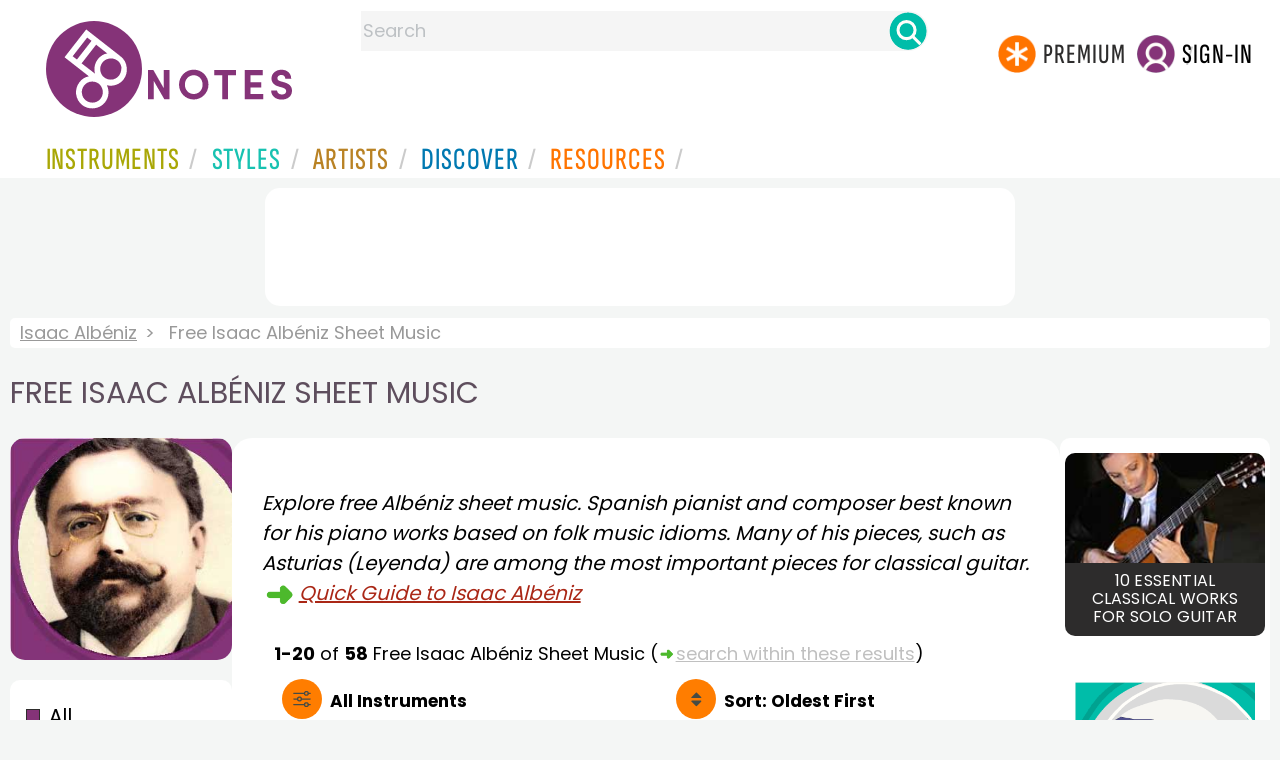

--- FILE ---
content_type: text/html
request_url: https://www.8notes.com/albeniz.asp?orderby=4u
body_size: 14259
content:

 
<!DOCTYPE HTML>
<html>
<head>

<title>Free ﻿Isaac Albéniz Sheet Music - 8notes.com</title>
<meta name="description" content="Free ﻿Isaac Albéniz Sheet Music pieces to download from 8notes.com">
<meta charset="UTF-8">

<link rel="canonical" href="https://www.8notes.com/albeniz.asp" />
<meta property="og:type" content="website">
<meta property="og:site_name" content="8notes.com">
<meta property="og:url" content="https://www.8notes.com/albeniz.asp">
<meta property="og:title" content="Free ﻿Isaac Albéniz Sheet Music  | 8notes">
<meta property="og:description" content="Browse Free ﻿Isaac Albéniz Sheet Music  ">
<meta property="og:image" content="https://www.8notes.com/imc/Isaac_Albeniz.jpg">
<meta property="og:image:alt" content="﻿Isaac Albéniz portrait">
<meta name="twitter:card" content="summary_large_image">
<meta name="twitter:title" content="Free ﻿Isaac Albéniz Sheet Music  | 8notes">
<meta name="twitter:description" content="Browse Free ﻿Isaac Albéniz Sheet Music ">
<meta name="twitter:image" content="https://www.8notes.com/imc/Isaac_Albeniz.jpg">
<meta name="twitter:site" content="@8notescom">
<script language=javascript>

  let sortbyshowing, filtersshowing
sortbyshowing=false
filtersshowing=false
 function checkhidden() {
    
    let media = window.matchMedia('(min-width: 968px)');
    if (media.matches) {
        document.getElementById('filter-columns').style.display = 'none';  
    } else {
        filtersshowing = false;
        sortbyshowing = false;
        document.getElementById('filter-columns').style.display = 'none';  
        document.getElementById('filtercolumn1').style.display = 'none';  
    }
}

window.addEventListener('resize', checkhidden);

document.addEventListener('DOMContentLoaded', function(event) {
    checkhidden();
});

    function redirectChange() {
        var newUrl = this.options[this.selectedIndex].value;
        document.location.href = "/" + newUrl;
    }

    function dovis() {
        document.getElementById('navmore').style.visibility = 'visible';
        document.getElementById('navmore').style.display = 'block';
    }

    function displayfilters(ref) {
        var lc = document.getElementById('leftcontent')
        
        
         

        if (ref == 1) {
            //filters
                       
            if(filtersshowing==false){
             filtersshowing=true;
             sortbyshowing=false;
                 document.getElementById('filter-columns').style.display='flex';        
                 document.getElementById('sortcolumn1').style.display='none';        
         document.getElementById('sortcolumn2').style.display='none';        
         document.getElementById('filtercolumn1').style.display='block';        
         document.getElementById('filtercolumn2').style.display='block';        
  
                    
                }
                else{
                    filtersshowing=false;
                       document.getElementById('filter-columns').style.display='none';
         document.getElementById('filtercolumn1').style.display='none';        
         document.getElementById('filtercolumn2').style.display='none';  
                    }
                

        }
        else {
             
            //sortby
                 

if(sortbyshowing==false){
             sortbyshowing=true;
              filtersshowing=false;
         document.getElementById('filter-columns').style.display='flex';        
         document.getElementById('filtercolumn1').style.display='none';        
         document.getElementById('filtercolumn2').style.display='none';        
         document.getElementById('sortcolumn1').style.display='block';        
         document.getElementById('sortcolumn2').style.display='block';        
         

                
                
 
    
    
    }
    else{
         sortbyshowing=false;
         document.getElementById('filter-columns').style.display='none';
         document.getElementById('sortcolumn1').style.display='none';        
         document.getElementById('sortcolumn2').style.display='none';        
    }
    
  
             


 

        }
    }
 

 function showsection(ref){
var fc=document.getElementById('filtercolumn2')
var refcol=document.getElementById(ref)
fc.innerHTML=refcol.innerHTML;
fc.style.display='block';
var artistSubElements = fc.getElementsByClassName('artistsub');
    while (artistSubElements.length > 0) {
        artistSubElements[0].parentNode.removeChild(artistSubElements[0]);
    }

 }
function copyNavigationContents(a,b) {
     
    var navigation2 = document.getElementById(a);
    var filterColumn1 = document.getElementById(b);
    filterColumn1.innerHTML = navigation2.innerHTML;
}

 


function insertAfter(newNode, existingNode) {
    existingNode.parentNode.insertBefore(newNode, existingNode.nextSibling);
}

function toggleSubsearch() {
    var subSearchElement = document.getElementById('searchwithin');
    
    subSearchElement.classList.toggle('show');

    if (subSearchElement.classList.contains('show')) {
        document.getElementById('subsearchbox').focus();
    }
}
    function showorderby() {
                            document.getElementById('showorder').style.visibility = 'visible';
                            document.getElementById('showorder').style.display = 'block';
                             
                        }
</script>
<style type="text/css">
#biog{margin-top:15px;padding: 10px;display: table-cell;font-style:italic}

#filter-columns{display:none}
#sortcolumn1,#sortcolumn2,#filtercolumn1,#filtercolumn2{display:none}
#sortcolumn1,#sortcolumn2,#filtercolumn1,#filtercolumn2{width:50%}



 a#displayfilter {
        text-decoration: none;
    }

    a#displayfilter span.text {
        border-bottom: 1px solid transparent;
    }

    a#displayfilter:hover span.text {
        border-bottom: 1px solid;
    }
    
    a#displayfilter span.x:hover span.text {
        border-bottom: 1px solid transparent;
    }
.newgreybuttons{background: #efefef;
    margin: 10px;
    border-radius: 15px;
    padding: 4px;}
    
.artistsub{text-transform: uppercase;
    width: 100%;
    box-sizing: border-box;
    line-height:22px!important
}

 
        tr {
            cursor: pointer;
        }
        tr:hover {
            background-color: #f5f5f5;
        }
     
    .dropdown-btn {background: url('/im/caret_side.svg') top left no-repeat;
   margin-left: 5px;
        padding-left: 23px;
    font-family: 'poppins';
    font-size: 20px;
    line-height: 30px;
}
    
    
.sidenav {
  
  
    
  z-index: 1;
  top: 0;
  left: 0;
 

}
     
.sidenav a, .dropdown-btn {
    text-decoration: none;
    
  display: block;
  border: none;
  
  width:100%;
  text-align: left;
  cursor: pointer;
  outline: none;
} 
.sidenav a:hover, .dropdown-btn:hover {
  
}
     
.main {
  margin-left: 200px; 
  font-size: 20px; 
  padding: 0px 10px;
}

.mobilefilterline{font-weight:700}
.active {
 
}

 
.small-img-container{display:none}

 

.dropdown-container {
  display: none;
  
 
}
.card{width: 160px;}

.fa-caret-down {
  float: right;
  padding-right: 8px;
  
}

#container2{  display: flex;    gap: 40px;flex-direction:row;}
    .h1contained{    width: 1370px;
    max-width: 100%;
    margin: auto;
    margin-bottom: 40px;
    }

    @media all and (max-width: 1100px){
        .artistsub{margin-left:0;margin-right:0;font-size:21px!important}
        .small-img-container{display: inline-block!important;    margin-top: 6px;}
        .small-img-container img{width:65px;border-radius:5px;margin-right:10px;     }
        .artistmain{display: flex;  align-items: center; line-height:23px!important    }
        h1 {font-size:22px}
        .filterline{display: block!important;width: 100%!important}
        
        #container{flex-direction: column;padding-left:0!important;padding-right:0!important;width:inherit}
        #centercontent{margin-left:0!important;margin-right:0!important;padding:1px!important;}
         #container2{flex-wrap: wrap;gap:10px!important}
         #maincontent {padding:10px 0!important}


         
        }
    @media all and (max-width:640px) {

#biog{    font-size: 12px;}
        .sortby{display: block;background-size:30px!important}
        .sort-filter2{display: none}
        #container2{flex-direction:column!important;}
     
 
    
    }
         
    @media all and (max-width:1300px) {

        .h1contained {
        
            margin: 0!important;
            margin-bottom: 20px!important;
        }
    }
#bringinfilters, #bringinfilters2 {
  width: 50%;display:none;
}
#filter-columns{display:flex;   width:100%}
ul#navigation2    li { width: 200px!important; height: 30px;  margin: 0 0 7px 0; }
ul#navigation2 li a {display: block; margin: 0 0 7px 0;white-space:nowrap;}
.navigation2 li a{margin:0}
ul#navigation2 li a:hover { background-color: #EFEFEF; color:#f70;text-decoration:underline;}


#leftcontent {left: 10px;    width: 250px;    display: flex;    justify-content: center;        }
.x{font-size:14px;cursor:pointer}
.x:hover{text-decoration:none!important}
#centercontent {flex-grow: 1;    }
#maincontent {background:#fff;    padding: 20px;    border-radius: 20px;}

#rightcontent {}
  
    .box img {       width:100%;max-width:250px;border-radius:15px }
    .compilations .box img { border: none;    width: 187px;max-width:250px;border-radius:0} 
    





 
#bringinfilters2 ul.navigation2 li{background: #efefef;
margin-bottom:10px;margin-left:2px;border-radius:15px;padding:4px;}

#bringfilters2 ul.navitaion2{list-style: none;
    /* width: 100%; */
    /* color: #000; */
    padding: 0;
        margin: 2px;
    line-height: 36px;
    }
    ul.navigation2 li.norm:hover a.newgreybottons {background-color:#f70!important}
    .gs2.compilations{    transform: scale(0.9);}
    .gs2.compilations:hover{    transform: scale(1);}
.compilations .box img {width:200px}
#main_container #a1 {margin-top:0!important}
</style>
  

     <link rel="shortcut icon" type="image/png" href="/imc/favicon-32x32.png"/>
<link rel="icon" sizes="192x192" href="/imc/8notes-logo-circle192.png">
<meta name="viewport" content="width=device-width,initial-scale=1" />
 


<LINK href="/xs/x254min.css" type=text/css rel=stylesheet>
 
<style>.herobox {opacity:100;position:relative} 
#herobox1, #herobox2, #herobox3{opacity:100;} 

.highlight_menu {
    background-color: #ffcc6669;  
}
</style>

         
        <script>
        (adsbygoogle = window.adsbygoogle || []).push({
            google_ad_client: "ca-pub-1899416976695671",
            enable_page_level_ads: true
        });
        </script>
</head>


<body>
 



<div id=darkgreenstrip> 
<div class=full_width_display>
    <div id=header_container>
    <div class="header__logo-box">
    
<div id=logo><a href=/><img id=notescircle  src="/im/8notes-logo-circle3.svg" alt="8notes logo circle" height=95  ><img    id=notesnotes src="/im/notes-purple2.svg" alt="8notes logo"></a></div>

<div id=searchdiv>

    <form id=searchform class=searchform action=/school/search_fsm.asp method=get name=searchform  > 
 
        <button type="button" id="close_search" aria-label="Close Search" onclick="javascript:closeSearch()">    
            <span >x</span>
        </button>


        <input autocomplete="off" id=searchbox    placeholder="Search"  type=text   name=keyword>
        <button type=submit id=searchgo aria-label="Search" class=searchgo ></button>
    </form>
    
    <script language=javascript>
    
function highlightFirstItem(){let e=document.querySelector("#newsearchbox ul.searchlist li:first-child");e&&e.classList.add("highlight_menu")}function moveToNextItem(e){let t=e.nextElementSibling;if(!t){let i=e.parentNode.parentNode.nextElementSibling;i&&"livesearch"===i.id&&(t=i.querySelector("li"))}t&&(e.classList.remove("highlight_menu"),t.classList.add("highlight_menu"))}function highlightLastItem(){let e=document.querySelectorAll("#newsearchbox ul.searchlist"),t=e[e.length-1],i=t.lastElementChild;i&&i.classList.add("highlight_menu")}function moveToPreviousItem(e){let t=e.previousElementSibling;if(!t){let i=e.parentNode.parentNode.previousElementSibling;i&&"instrument_livesearch"===i.id&&(t=i.querySelector("li:last-child"))}t&&(e.classList.remove("highlight_menu"),t.classList.add("highlight_menu"))}document.addEventListener("keydown",function(e){
    const isSearchBoxFocused=document.activeElement.id==='searchbox';if(!isSearchBoxFocused){return;}
    let t=e.key,i=document.querySelector(".highlight_menu");"ArrowDown"===t||"ArrowUp"===t?(e.preventDefault(),(i=document.querySelector(".highlight_menu"))?"ArrowDown"===t?moveToNextItem(i):moveToPreviousItem(i):"ArrowDown"===t?highlightFirstItem():highlightLastItem()):"Enter"===t&&i&&(e.preventDefault(),window.location.href=i.querySelector("a").href)});

 
const inputField = document.getElementById('searchbox');
let lastSubmittedValue = "";
inputField.onkeyup = function(event) {
    if (!(event.key === "ArrowDown" || event.key === "ArrowUp")) {
         const currentValue = inputField.value;
        if (currentValue !== lastSubmittedValue && currentValue.length>0) {
            debouncedShowResult(currentValue);
            
            debouncedShowInstrumentResult(currentValue);
            lastSubmittedValue = currentValue; // Update the last submitted value
        }
    }
};
</script>
<div id=newsearchbox  >
<div id="instrument_livesearch"></div>
    <div id="livesearch"></div>
</div>
</div>

<ul class="header__login-box" id=nav2020>
      
		
    <li style="flex-grow: 1;"></li>
		 <li><a href=/subscriptions/ class=loginbuttons  id=subscribe><div class="center-wrapper"><div class=logintext>Premium</div></div></a></li><li><span class=loginbuttons  id=signin  onclick="javascript:openForm()"><div class="center-wrapper">Sign-in</div></span></li>


    </ul>
  </div>

 
 

    

<div id=headstr >
<nav id="navnew" role="navigation" >
    
    <label class="menu__btn" for="menu__toggle" data-btn>
       <span id=btnSpan1></span>
  <span id=btnSpan2></span>
  <span id=btnSpan3></span>
    </label>
<ul id="ulfornav" data="ulfornav" class="clearfix menu__box"  ><li><a title="instruments" href="/instruments/" aria-haspopup="true" ><span>Instruments</span></a>
<ul class=menuforward ><li><a href="/piano/">Piano</a></li><li><a href="/guitar/">Guitar</a></li>
<li><a href="/violin/">Violin</a></li><li><a href="/flute/">Flute</a></li>
<li><a href="/saxophone/">Saxophone</a></li><li><a href="/voice/">Voice</a></li><li><a href="/clarinet/">Clarinet</a></li>
<li><a href="/trumpet/">Trumpet</a></li><li><a href="/instruments/  ">Other Instruments</a></li></ul></li>
<li><a title="styles" href=/styles/  aria-haspopup="true" ><span>Styles</span></a>
<ul class=menuforward  >
<li><a href="/all/classical/sheet_music/">Classical</a></li><li><a href="/jazz/">Jazz</a></li><li><a href="/traditional/">Traditional</a></li><li><a href="/all/rock_and_pop/sheet_music/">Rock and Pop</a></li><li><a href="/all/christmas/sheet_music/">Christmas</a></li><li><a href="/world/">World</a></li><li><a href="/styles/">Other Styles</a></li></ul></li>

<li><a title="artists" href=/artists/ aria-haspopup="true" ><span>Artists</span></a>

<ul class=menuforward  ><li><a href="/bach.asp">Bach</a></li><li><a href="/beethoven.asp">Beethoven</a></li><li><a href="/mozart.asp">Mozart</a></li><li><a href="/tchaikovsky.asp">Tchaikovsky</a></li><li><a href="/joplin.asp">Scott Joplin</a></li><li><a href="/chopin.asp">Chopin</a></li><li><a href="/artists/">Other Artists</a></li></ul></li> 
 
<li><a title="artists" href=/discover/ aria-haspopup="true"><span>Discover</span></a>
<ul class=menuforward  ><li><a href="/discover/very_quick_guide.asp">Very Quick Guides</a></li><li><a href="/discover/repertoire_guides.asp">Repertoire Guides</a></li><li><a href="/discover/news.asp">News</a></li><li><a href="/discover/memes.asp">Memes</a></li><li><a href="/discover/instruments.asp">Instruments</a></li><li><a href="/discover/discover.asp">Discover Music</a></li><li><a href="/discover/holidays.asp">Holidays</a></li></ul></li> 
 
<li><a href="/extras/" aria-haspopup="true" ><span>Resources</span></a><ul class=menuforward  ><li><a href="/guitar_tuner/">Guitar Tuner</a></li><li><a href="/guitar_chord_chart/">Guitar Chord Chart</a></li><li><a href="/guitar_scales/">Guitar Scales</a></li><li><a href="/metronome/">Metronome</a></li><li><a href="/piano_chord_chart">Piano Chord Chart</a></li><li><a href="/theory/">Music Theory</a></li><li><a  title="members" href=/members/>Members Pieces</a></li><li><a  title="forums" href=/f/>Forums</a></li><li><a href="/school/whats_new.asp">Latest Additions</a></li><li><a href="/extras/">More Resources...</a></li></ul></li>
    <li class="mobonly"><a  title="guitar tuner" href=/guitar_tuner/>Guitar Tuner</a></li>
    <li class="mobonly"><a  title="guitar chord chart" href=/guitar_chord_chart/>Guitar Chord Chart</a></li>
    <li class="mobonly"><a  title="piano chord chart" href=/piano_chord_chart/>Piano Chord Chart</a></li>
    <li class="mobonly"><a  title="metronome" href=/metronome/>Metronome</a></li>

</ul>
    
</nav></div>
     </div> 
     </div> 
   </div>
 

<center> 

<div class="greybox-responsive" style="margin-top:10px" >

<ins class="adsbygoogle notes-responsive"
     style="display:inline-block"
     data-ad-client="ca-pub-1899416976695671"
     data-ad-slot="8666309865"></ins>
<script>
    (adsbygoogle = window.adsbygoogle || []).push({});
</script></div></center>

<!-- Google tag (gtag.js) -->
<script async src="https://www.googletagmanager.com/gtag/js?id=G-HJYQDND77B"></script>
<script>
  window.dataLayer = window.dataLayer || [];
  function gtag(){dataLayer.push(arguments);}
  gtag('js', new Date());

  gtag('config', 'G-HJYQDND77B');
</script>


 
<style>
@media all and (max-width: 1100px){
.artistmain{  line-height:23px!important    }
        h1 {font-size:22px!important}
}
</style>
<div id="main_container"> 
<div class=breadcrumb  ><a href=/albeniz.asp>﻿Isaac Albéniz</a><span>Free ﻿Isaac Albéniz Sheet Music </span></div>
    <h1  class=artistmain><span class="small-img-container"><img src=/imc/Isaac_Albeniz.jpg></span>Free ﻿Isaac Albéniz Sheet Music </h1>



    <style>.text_l {width:200px!important}</style>
    <div id="container2"> 
<div id=leftcontent >  
<div id=ss2>

   
    <span id="gs_heading"  ><div class="box" style="display: flex;    justify-content: center;"> <img  src=/imc/Isaac_Albeniz.jpg     alt="Free ﻿Isaac Albéniz sheet music"></div></span>
    
<div id=sidecontent2 >

<ul class="navigation2" id=navigation2 style=" margin-bottom: 14px;  border-bottom:1px solid #c0c0c0;  list-style: none;">
<li class=navselected><a href=/albeniz.asp>All</a></li>
                        
<li class=norm><a href=/albeniz.asp?page_type=2>Free&nbsp;Sheet&nbsp;Music</a></li>
<li class=norm><a href=/albeniz.asp?page_type=3>Subscribers Only</a></li>

</ul>
    
    <div class="sidenav " id="sidenav" >
        
      <ul class="navigation2 stufftoremove" id=nav0 >
      
          <li class="navheader artistsub"  >Common Instruments</li>
          
          <li  class=norm><a href=/albeniz.asp?instrument_Id=1>Piano</a></li><li  class=norm><a href=/albeniz.asp?instrument_Id=18>Guitar</a></li><li  class=norm><a href=/albeniz.asp?instrument_Id=2>Violin</a></li><li  class=norm><a href=/albeniz.asp?instrument_Id=4>Flute</a></li><li  class=norm><a href=/albeniz.asp?instrument_Id=5>Clarinet</a></li><li  class=norm><a href=/albeniz.asp?instrument_Id=16>Alto Sax</a></li>

          </ul>
  
        <ul class=navigation2 >
          <li class="navheader artistsub" style="margin-top:20px" id="moreinst" >More Instruments</li>
            </ul>
            
  <button class="dropdown-btn">Solo Winds
    
  </button>
  <div class="dropdown-container" id="nav1">
      <ul class=navigation2>
          <li  class=norm><a href=/albeniz.asp?instrument_Id=4>Flute</a></li><li  class=norm><a href=/albeniz.asp?instrument_Id=5>Clarinet</a></li><li  class=norm><a href=/albeniz.asp?instrument_Id=16>Saxophone</a></li>

          </ul>
  </div>
  
        <button class="dropdown-btn">Solo Strings
    
  </button>
  <div class="dropdown-container" id="nav2">
      <ul class=navigation2>
    <li  class=norm><a href=/albeniz.asp?instrument_Id=2>Violin</a></li><li  class=norm><a href=/albeniz.asp?instrument_Id=13>Viola</a></li><li  class=norm><a href=/albeniz.asp?instrument_Id=3>Cello</a></li><li  class=norm><a href=/albeniz.asp?instrument_Id=18>Guitar</a></li>
          </ul>
  </div>
  <button class="dropdown-btn">Solo Brass
    
  </button>
  <div class="dropdown-container" id="nav3">
      <ul class=navigation2>
     <li  class=norm><a href=/albeniz.asp?instrument_Id=8>Trumpet</a></li><li  class=norm><a href=/albeniz.asp?instrument_Id=9>French Horn</a></li><li  class=norm><a href=/albeniz.asp?instrument_Id=10>Trombone</a></li>
          </ul>
  </div>
  
         <button class="dropdown-btn">Solo Other
    
  </button>
  <div class="dropdown-container" id="nav4">
      <ul class=navigation2>
     <li  class=norm><a href=/albeniz.asp?instrument_Id=32>Voice</a></li>
          </ul>
  </div>
  
         <button class="dropdown-btn">String Groups
    
  </button>
  <div class="dropdown-container" id="nav6">
      <ul class=navigation2>
     <li  class=norm><a href=/albeniz.asp?instrument_Id=24>String Quartet</a></li><li  class=norm><a href=/albeniz.asp?instrument_Id=36>String trio</a></li><li  class=norm><a href=/albeniz.asp?instrument_Id=58>Violin-Cello Duet</a></li><li  class=norm><a href=/albeniz.asp?instrument_Id=59>Violin-Viola Duet</a></li>
          </ul>
  </div>

          <button class="dropdown-btn">Mixed Groups
    
  </button>
  <div class="dropdown-container" id="nav8">
      <ul class=navigation2>
     <li  class=norm><a href=/albeniz.asp?instrument_Id=45>Orchestra</a></li><li  class=norm><a href=/albeniz.asp?instrument_Id=121>Clarinet-Cello Duet</a></li><li  class=norm><a href=/albeniz.asp?instrument_Id=183>Violin-Guitar Duet</a></li><li  class=norm><a href=/albeniz.asp?instrument_Id=282>Opera Vocal Score</a></li><li  class=norm><a href=/albeniz.asp?instrument_Id=23>Piano Duet</a></li>
          </ul>

         
  </div>

           
             
</div>

    <script language="javascript">        /* Loop through all dropdown buttons to toggle between hiding and showing its dropdown content - This allows the user to have multiple dropdowns without any conflict */
        var dropdown = document.getElementsByClassName("dropdown-btn");
         

        for (i = 0; i < dropdown.length; i++) {

            dropdown[i].addEventListener("click", function () {
   

                this.classList.toggle("active");
                
               

                var dropdownContent = this.nextElementSibling;
                if (dropdownContent.style.display === "block") {
                    dropdownContent.style.display = "none";
                } else {

                    dropdownContent.style.display = "block";




                }
            });
        }
    
    
    
    
         
    document.getElementById('navigation2').addEventListener('mouseover', function(e) {
  // Check if the mouse is over an li element
  if(e.target.tagName === 'LI') {
    e.target.style.backgroundColor = '#f70!important'; // The color you want
    // If there is a link within the li, navigate to it
    var link = e.target.querySelector('a.newgreybottons');
    if(link) {
      window.location.href = link.href;
    }
  }
});

document.getElementById('navigation2').addEventListener('mouseout', function(e) {
  if(e.target.tagName === 'LI') {
    e.target.style.backgroundColor = 'transparent'; // Return to original color
  }
});

    </script>


</div>
</div> 
       </div>  

<div id="centercontent">
<div id=maincontent>

	
    
    <div id= style="background:#fff">
 <div class=biog_info style="margin-top:20px">	

	 
	  
      <div id=biog > Explore free ﻿Albéniz   sheet music. 
      Spanish pianist and composer best known for his piano works based on folk music idioms. Many of his pieces, such as Asturias (Leyenda) are among the most important pieces for classical guitar.
  <img src=/im/green_arrow3.png height="25" style="vertical-align:middle" /><a href=/biographies/albeniz.asp>Quick Guide to ﻿Isaac Albéniz</a>
 </div> 
 </div> 
 </div> 
 
	 
	 
	
 


     <div id=result-line>
    <b>1-20</b> of <b>58</b> <i></i> Free ﻿Isaac Albéniz Sheet Music 
                        <span class=rightad>(<img src="/im/green_arrow3.png" height="12"><div id=callsearchwithin>search within these results</div>)</span>

                     
                    
                    <div id="searchwithin"   ><form class=searchform action="/albeniz.asp" method="get"><input type="text" id="subsearchbox" name="searchwords"><button type=submit id=searchgo2 class=searchgo ></button>
                    <input type="hidden" name="page_type" value="1">
                    </form></div>
                    
      </div>
    <div class="mobilefilterline">
    <div id="filterline">
        <div id=buttoncolumn1>
        <a id="displayfilter" href="javascript:displayfilters(1)">
        All&nbsp;Instruments</a></div>
        <div id=buttoncolumn2>
        <a class=sortby title="instruments" href="javascript:displayfilters(2)" ><span class=rightad>Sort: </span><span>Oldest First</span></a>

            </div> </div> </div>
         
<div id=filter-columns>
<div id=sortcolumn1><li  class="norm col1"><a href=/albeniz.asp?orderby=5d><span>Popularity</span></a></li>
                            <li class="norm col1"><a href=/albeniz.asp?orderby=2u><span>Title A-Z</span></a></li>
                            <li class="norm  col1"><a href=/albeniz.asp?orderby=2d><span>Title Z-A</span></a></li>
                        <li class="norm col1"><a href=/albeniz.asp?orderby=4d><span>Newest First</span></a></li>
                        </div>
<div id=sortcolumn2>
<li class="navselected col2"><a href=/albeniz.asp?orderby=4u><span>Oldest First</span></a></li>
                        <li class="norm  col2"><a href=/albeniz.asp?orderby=6u><span>Easiest First</span></a></li>
                            <li class="norm col2"><a href=/albeniz.asp?orderby=6d><span>Hardest First</span></a></li>
                        
</div>
        
        <div id="filtercolumn1"><ul>
        <li><button id=solo-winds onclick="showsection('nav0')">Common Instruments</button></li>
        <li><button id=solo-winds onclick="showsection('nav1')">Solo Winds</button></li>
        <li><button id=solo-strings onclick="showsection('nav2')">Solo Strings</button></li>
        <li><button id=solo-brass onclick="showsection('nav3')">Solo Brass</button></li>
        <li><button id=solo-other onclick="showsection('nav4')">Solo Other</button></li>
        <li><button id=wind-groups onclick="showsection('nav5')">Wind Groups</button></li>
        <li><button id=string-groups onclick="showsection('nav6')">String Groups</button></li>
        <li><button id=brass-groups onclick="showsection('nav7')">Brass Groups</button></li>
        <li><button id=mixed-groups onclick="showsection('nav8')">Mixed Groups</button></li>

       
         </div>
        <div id="filtercolumn2"></div>
        </div>
      
        
        <div id="sort-filter">
           
 
 

                                            <label for="selector">Sort by : </label>
                                            <select class="selectbox" id="selector" >
                                                 
                                                <option  value= "albeniz.asp?orderby=5d">
                                                     Popularity
                                                </option>
                                                <option  value="albeniz.asp?orderby=2u">
                                                    Title A-Z
                                                </option>
                                                <option  value="albeniz.asp?orderby=2d">
                                                    Title Z-A
                                                </option>
                                                 
                                                <option  value="albeniz.asp?orderby=4d">
                                                    Newest First
                                                </option>
                                                <option selected  value="albeniz.asp?orderby=4u">
                                                    Oldest First
                                                </option>
                                                <option  value="albeniz.asp?orderby=6u">
                                                    Easiest First
                                                </option>
                                                <option  value="albeniz.asp?orderby=6d">
                                                    Hardest First
                                                </option>
                                                 
                                            </select>
                                        </div>
            
 
       <br> 
     
    <script language="javascript">document.getElementById("selector").addEventListener("change",redirectChange,false);  
</script>
     
             
                    
         
             
 
 

       
         <div class="table-responsive">

        <table class="table_list">
            <thead>
            <tr>
                
                 <th class="ditchit">Type</th>
               
                
               
  
                
                
                <th>Artist</th><th>Title</th>
                
                
                <th class="ditchit">Date</th>
                

            </tr>
                </thead>
                 <tr   ><td class="displaylink"><a href="/scores/Asturias_(Leyenda)_Albeniz_Isaac.asp"></td>
                  
                
                 
                 <td class="piece_type ditchit"><div  ><img src=/im/8notes-circle-purple-sm.svg class=scoreicon title="Sheet Music" ></div></td>
                
                 <td class="artname">﻿Albéniz  </td>
        <td class="fsmtitle">Asturias (Leyenda)</td>
                     
<td class="listdate ditchit">2002</td>

                   
                 
                
                     </tr>
     <tr   ><td class="displaylink"><a href="/scores/7127.asp"></td>
                  
                
                 
                 <td class="piece_type ditchit"><div  ><img src=/im/8notes-circle-purple-sm.svg class=scoreicon title="Sheet Music" ></div></td>
                
                 <td class="artname">﻿Albéniz  </td>
        <td class="fsmtitle">Serenata Arabe</td>
                     
<td class="listdate ditchit">2005</td>

                   
                 
                
                     </tr>
     <tr   ><td class="displaylink"><a href="/scores/7136.asp"></td>
                  
                
                 
                 <td class="piece_type ditchit"><div  ><img src=/im/8notes-circle-purple-sm.svg class=scoreicon title="Sheet Music" ></div></td>
                
                 <td class="artname">﻿Albéniz  </td>
        <td class="fsmtitle">Puerta de Tierra</td>
                     
<td class="listdate ditchit">2005</td>

                   
                 
                
                     </tr>
     <tr   ><td class="displaylink"><a href="/scores/Recuerdas_de_Viaje_6_Rumores_de_la_Caleta_Malaguena_Albeniz_Isaac.asp"></td>
                  
                
                 
                 <td class="piece_type ditchit"><div  ><img src=/im/8notes-circle-purple-sm.svg class=scoreicon title="Sheet Music" ></div></td>
                
                 <td class="artname">﻿Albéniz  </td>
        <td class="fsmtitle">Recuerdas de Viaje 6. Rumores de la Caleta Malaguena</td>
                     
<td class="listdate ditchit">2016</td>

                   
                 
                
                     </tr>
     <tr   ><td class="displaylink"><a href="/scores/Tango_Op_165_No_2_from_Espana_Albeniz_Isaac.asp"></td>
                  
                
                 
                 <td class="piece_type ditchit"><div  ><img src=/im/8notes-circle-purple-sm.svg class=scoreicon title="Sheet Music" ></div></td>
                
                 <td class="artname">﻿Albéniz  </td>
        <td class="fsmtitle">Tango Op.165 No.2 from Espana</td>
                     
<td class="listdate ditchit">2016</td>

                   
                 
                
                     </tr>
     <tr   ><td class="displaylink"><a href="/scores/Suite_Espagnole_No_1_Granada_Albeniz_Isaac.asp"></td>
                  
                
                 
                 <td class="piece_type ditchit"><div  ><img src=/im/8notes-circle-purple-sm.svg class=scoreicon title="Sheet Music" ></div></td>
                
                 <td class="artname">﻿Albéniz  </td>
        <td class="fsmtitle">Suite Espagnole, No. 1 Granada</td>
                     
<td class="listdate ditchit">2022</td>

                   
                 
                
                     </tr>
     <tr   ><td class="displaylink"><a href="/scores/41007.asp"></td>
                  
                
                 
                 <td class="piece_type ditchit"><div  ><img src=/im/8notes-circle-purple-sm.svg class=scoreicon title="Sheet Music" ></div></td>
                
                 <td class="artname">﻿Albéniz  </td>
        <td class="fsmtitle">Malaguena from Espagna</td>
                     
<td class="listdate ditchit">2023</td>

                   
                 
                
                     </tr>
     <tr   ><td class="displaylink"><a href="/scores/41008.asp"></td>
                  
                
                 
                 <td class="piece_type ditchit"><div  ><img src=/im/8notes-circle-purple-sm.svg class=scoreicon title="Sheet Music" ></div></td>
                
                 <td class="artname">﻿Albéniz  </td>
        <td class="fsmtitle">Preludio from Espagna</td>
                     
<td class="listdate ditchit">2023</td>

                   
                 
                
                     </tr>
     <tr   ><td class="displaylink"><a href="/scores/41010.asp"></td>
                  
                
                 
                 <td class="piece_type ditchit"><div  ><img src=/im/8notes-circle-purple-sm.svg class=scoreicon title="Sheet Music" ></div></td>
                
                 <td class="artname">﻿Albéniz  </td>
        <td class="fsmtitle">Suite Espagnola, No.3 Sevilla</td>
                     
<td class="listdate ditchit">2023</td>

                   
                 
                
                     </tr>
     <tr   ><td class="displaylink"><a href="/scores/41011.asp"></td>
                  
                
                 
                 <td class="piece_type ditchit"><div  ><img src=/im/8notes-circle-purple-sm.svg class=scoreicon title="Sheet Music" ></div></td>
                
                 <td class="artname">﻿Albéniz  </td>
        <td class="fsmtitle">Granada</td>
                     
<td class="listdate ditchit">2023</td>

                   
                 
                
                     </tr>
     <tr   ><td class="displaylink"><a href="/scores/41012.asp"></td>
                  
                
                 
                 <td class="piece_type ditchit"><div  ><img src=/im/8notes-circle-purple-sm.svg class=scoreicon title="Sheet Music" ></div></td>
                
                 <td class="artname">﻿Albéniz  </td>
        <td class="fsmtitle">Castilla (from Suite espagnole no.1)</td>
                     
<td class="listdate ditchit">2023</td>

                   
                 
                
                     </tr>
     <tr   ><td class="displaylink"><a href="/scores/41013.asp"></td>
                  
                
                 
                 <td class="piece_type ditchit"><div  ><img src=/im/8notes-circle-purple-sm.svg class=scoreicon title="Sheet Music" ></div></td>
                
                 <td class="artname">﻿Albéniz  </td>
        <td class="fsmtitle">12 Piezas caracteristicas</td>
                     
<td class="listdate ditchit">2023</td>

                   
                 
                
                     </tr>
     <tr   ><td class="displaylink"><a href="/scores/41162.asp"></td>
                  
                
                 
                 <td class="piece_type ditchit"><div  ><img src=/im/8notes-circle-purple-sm.svg class=scoreicon title="Sheet Music" ></div></td>
                
                 <td class="artname">﻿Albéniz  </td>
        <td class="fsmtitle">2 Danzas espagnoles, Op.164, No.1 Jota Aragonesa</td>
                     
<td class="listdate ditchit">2023</td>

                   
                 
                
                     </tr>
     <tr   ><td class="displaylink"><a href="/scores/41163.asp"></td>
                  
                
                 
                 <td class="piece_type ditchit"><div  ><img src=/im/8notes-circle-purple-sm.svg class=scoreicon title="Sheet Music" ></div></td>
                
                 <td class="artname">﻿Albéniz  </td>
        <td class="fsmtitle">2 Spanish National Songs, Op.164, No.2 Tango</td>
                     
<td class="listdate ditchit">2023</td>

                   
                 
                
                     </tr>
     <tr   ><td class="displaylink"><a href="/scores/41164.asp"></td>
                  
                
                 
                 <td class="piece_type ditchit"><div  ><img src=/im/8notes-circle-purple-sm.svg class=scoreicon title="Sheet Music" ></div></td>
                
                 <td class="artname">﻿Albéniz  </td>
        <td class="fsmtitle">4 Melodies (Albeniz)</td>
                     
<td class="listdate ditchit">2023</td>

                   
                 
                
                     </tr>
     <tr   ><td class="displaylink"><a href="/scores/41165.asp"></td>
                  
                
                 
                 <td class="piece_type ditchit"><div  ><img src=/im/8notes-circle-purple-sm.svg class=scoreicon title="Sheet Music" ></div></td>
                
                 <td class="artname">﻿Albéniz  </td>
        <td class="fsmtitle">6 Baladas</td>
                     
<td class="listdate ditchit">2023</td>

                   
                 
                
                     </tr>
     <tr   ><td class="displaylink"><a href="/scores/41166.asp"></td>
                  
                
                 
                 <td class="piece_type ditchit"><div  ><img src=/im/8notes-circle-purple-sm.svg class=scoreicon title="Sheet Music" ></div></td>
                
                 <td class="artname">﻿Albéniz  </td>
        <td class="fsmtitle">6 Danzas Espanolas, Op.37</td>
                     
<td class="listdate ditchit">2023</td>

                   
                 
                
                     </tr>
     <tr   ><td class="displaylink"><a href="/scores/41167.asp"></td>
                  
                
                 
                 <td class="piece_type ditchit"><div  ><img src=/im/8notes-circle-purple-sm.svg class=scoreicon title="Sheet Music" ></div></td>
                
                 <td class="artname">﻿Albéniz  </td>
        <td class="fsmtitle">6 Pequenos valses, Op.25</td>
                     
<td class="listdate ditchit">2023</td>

                   
                 
                
                     </tr>
     <tr   ><td class="displaylink"><a href="/scores/41168.asp"></td>
                  
                
                 
                 <td class="piece_type ditchit"><div  ><img src=/im/8notes-circle-purple-sm.svg class=scoreicon title="Sheet Music" ></div></td>
                
                 <td class="artname">﻿Albéniz  </td>
        <td class="fsmtitle">7 Estudios en los tonos naturales mayores, Op.65</td>
                     
<td class="listdate ditchit">2023</td>

                   
                 
                
                     </tr>
     <tr   ><td class="displaylink"><a href="/scores/41169.asp"></td>
                  
                
                 
                 <td class="piece_type ditchit"><div  ><img src=/im/8notes-circle-purple-sm.svg class=scoreicon title="Sheet Music" ></div></td>
                
                 <td class="artname">﻿Albéniz  </td>
        <td class="fsmtitle">Angustia, T.70</td>
                     
<td class="listdate ditchit">2023</td>

                   
                 
                
                     </tr>
    

 </table></div>

 <div class="pagination">
<ul><li><a   class="prevnext disablelink"></a></li> <li><a  class="currentpage"  >1</a></li> <li><a href="albeniz.asp?page=2&orderby=4u">2</a></li> <li><a href="albeniz.asp?page=3&orderby=4u">3</a></li>  <li><a href="albeniz.asp?page=2&orderby=4u" class="prevnext"></a></li>
 </ul></div>
  
    <script>
        document.addEventListener('DOMContentLoaded', function() {
            var rows = document.querySelectorAll('table tr');
            for (var i = 0; i < rows.length; i++) {
                rows[i].addEventListener('click', function(e) {
                    var anchor = e.currentTarget.querySelector('a');
                    if (anchor) {
                        window.location.href = anchor.href;
                    }
                });
            }
        });
        let x=document.getElementById('x')
        if(x){
        x.addEventListener('click', function() {
                event.preventDefault();

    window.location.href = '/albeniz.asp';
});}


 function copyToCommonInstruments(e){var n=e.nextElementSibling.innerHTML;n=' <ul class=navigation2 >          <li class="navheader artistsub"  id="moreinst">'+e.innerHTML+"</li></ul>"+n;for(var t=document.getElementsByClassName("stufftoremove2"),s=0;s<t.length;s++){t[s].innerHTML=n;var a=t[s].getElementsByClassName("navigation2"),a=t[s].getElementsByClassName("navigation2");if(a.length>1){var l=a[1].getElementsByClassName("norm");for(let o=0;o<l.length;o++){let r=l[o].getElementsByTagName("a")[0],i=l[o].getElementsByClassName("newgreybuttons")[0];l[o].addEventListener("mouseover",function(){i&&(i.style.backgroundColor="orange"),r&&(r.style.color="#fff")}),l[o].addEventListener("mouseout",function(){i&&(i.style.backgroundColor=""),r&&(r.style.color="")})}}}}
 

    </script>
 </div>

<BR><BR><h2>Other Classical Era    Composers</h2><BR><BR>
<A class="gs2 compilations" href="/mozart.asp"><div class=box><img loading=lazy alt="Wolfgang Amadeus Mozart  sheet music" src=/imc/mozart.jpg><div class="text text_l">Mozart </div></div></a><A class="gs2 compilations" href="/haydn.asp"><div class=box><img loading=lazy alt="Joseph Haydn  sheet music" src=/imc/haydn.jpg><div class="text text_l">Haydn </div></div></a><A class="gs2 compilations" href="/clementi.asp"><div class=box><img loading=lazy alt="Muzio Clementi  sheet music" src=/imc/clementi.jpg><div class="text text_l">Clementi </div></div></a><A class="gs2 compilations" href="/boccherini.asp"><div class=box><img loading=lazy alt="Luigi Boccherini  sheet music" src=/imc/Luigi_Boccherini.jpg><div class="text text_l">Boccherini </div></div></a><A class="gs2 compilations" href="/paganini.asp"><div class=box><img loading=lazy alt="Niccolò Paganini  sheet music" src=/imc/paganini.jpg><div class="text text_l">Paganini </div></div></a><A class="gs2 compilations" href="/bach3.asp"><div class=box><img loading=lazy alt="Carl Philipp Emanuel Bach  sheet music" src=/imc/bach3.jpg><div class="text text_l">C.P.E.Bach  </div></div></a><A class="gs2 compilations" href="/rossini.asp"><div class=box><img loading=lazy alt="Gioachino Rossini  sheet music" src=/imc/GiacchinoRossini.jpg><div class="text text_l">Rossini </div></div></a>



 <br><br class=ca>
 

 <div style="text-align:center;">
    <ins class="adsbygoogle"
         style="display:block"
         data-ad-client="ca-pub-1899416976695671"
         data-ad-slot="1169877464"
         data-ad-format="auto"
         data-full-width-responsive="true"></ins>
    <script>
         (adsbygoogle = window.adsbygoogle || []).push({});
    </script>
</div>

 <br><br class=ca>
</div>


<div id=a1 >
    


<div class=card-container>
    <a href=/discover/classical_guitar.asp>
        <div class="card">
            <img   src="/discover/thumbs/classical-guitar.jpg" alt="Classical Guitarist Marija Agic" >
            <div class="container">
                <h3>10 Essential Classical Works for Solo Guitar</h3>
            </div>
        </div>
    </a>
<BR>

</div>
<a class="gs2 compilations" style="margin-right: 0" href="/world/spain.asp"><div class="box"><img src=/images/countries/spain.gif alt="Free Spanish Sheet Music"  title="Free Spanish Sheet Music"><div class="text_l text" style="background: #2d2c2c;color: #fff;">Free Spanish Sheet Music</div></div></a>  
<script>
var cs=document.getElementById('callsearchwithin');
cs.addEventListener('click', toggleSubsearch);
</script>


<div class=" card rightadinstpage"  >
<ins class="adsbygoogle"
     style="display:inline-block;width:160px;height:600px"
     data-ad-client="ca-pub-1899416976695671"
     data-ad-slot="0050429236"></ins>
<script>
     (adsbygoogle = window.adsbygoogle || []).push({});
</script>


</div>

                 
     </div></div> </div> </div> </div>

<script src="/inc/footerminNOV23-2a.js" defer></script>

<br> 
<div class="form-popup " id="logindiv">
<div class=reveal-modal>
  <form action="/members/login2.asp" class=" modal-content  form-container" method=post>
    <div style="text-transform:uppercase">Login</div><button type="button"  id=login_close   onclick="closeForm()">x</button> 
<BR><BR>
    <label class=formlabel for="email"><b>Email</b></label><BR>
    <input type="text" placeholder="Enter Email" name="email" required>
<BR>
    <label class=formlabel for="psw"><b>Password</b></label><BR>
    <input type="password" placeholder="Enter Password" name="password" required>
	
<input type=hidden name=url value="/albeniz.asp">
 
        <input type=checkbox class="styledinput" name=public value=1 checked> Remember on this computer?
        <BR><BR>
    <button type="submit" class="btn">Login</button>
	<div id=lgtxt>or</div>
	<button type="button" class="btn register" onclick="location.href='/members/register.asp'">Register</button>
    <div style="margin:auto;width:120px"><BR><a href=/members/forgotten.asp>Forgotten password?</a><BR></div>
  </form>
</div>
</div>


<footer>
<div id=botcontent>
<div id=botcontenttop>
<div class=botstuff>
<BR>
 
<ul id=botlist><li> <a HREF=/help/ ><span>Help</span></a></li> <li><a href=/help/money_back_guarantee.asp><span>Money Back Guarantee</span></a></li> <li><a href=/help/privacy.asp><span>Privacy Policy</span></a></li><li><a href=/help/terms.asp><span>Terms</span></a></li>
 <li><a href=/help/about.asp><span>About Us</span></a></li><li><a href=/tour.asp><span>Site Tour</span></a></li><li><a href=/help/contact.asp><span>Contact Us</span></a></li><li><a href=/questionnaire.asp><span>Help Us Improve!</span></a></li></ul></div>

<div class="botstuff"> <div class="centered"> </div><div class="centered"><ul id="flaglist"><li id="flag1"><a aria-label="Site tour (English)" href="/tour.asp"></a></li><li id="flag2"><a aria-label="Site tour (US English)" href="/tour.asp"></a></li><li id="flag3"><a aria-label="Site tour (French)" href="/tour_fr.asp"></a></li><li id="flag7"><a aria-label="Site tour (Japanese)" href="/tour_jp.asp"></a></li><li id="flag4"><a aria-label="Site tour (Chinese)" href="/tour_ch.asp"></a></li><li id="flag5"><a aria-label="Site tour (Spanish)" href="/tour_es.asp"></a></li><li id="flag6"><a aria-label="Site tour (German)" href="/tour_de.asp"></a></li></ul></div></div>
</div></div> 

<div class="botline1"><div class="s" >&copy; 2000-2026 8notes.com</div></div>
 </footer>
    <script type="text/javascript">
          function downloadJSAtOnload() {
          var element = document.createElement("script");
          element.src = "https://pagead2.googlesyndication.com/pagead/js/adsbygoogle.js";
          document.body.appendChild(element);
          }
          if (window.addEventListener)
          window.addEventListener("load", downloadJSAtOnload, false);
          else if (window.attachEvent)
          window.attachEvent("onload", downloadJSAtOnload);
          else window.onload = downloadJSAtOnload;
          </script>

 <script type="application/ld+json">
 {
  "@context": "https://schema.org",
  "@graph": [
    {
      "@type": "CollectionPage",
      "@id": "https://www.8notes.com/albeniz.asp#webpage",
      "url": "https://www.8notes.com/albeniz.asp",
      "name": "﻿Isaac Albéniz Sheet Music",
      "description": "Browse all ﻿Isaac Albéniz sheet music. Download free scores for piano, violin, and more.",
      "about": {
        "@type": "Person",
        "name": "﻿Isaac Albéniz",
        "sameAs" : "https://en.wikipedia.org/wiki/Isaac_Alb%C3%A9niz"
      },
      "mainEntity": {
        "@type": "ItemList",
        "numberOfItems": 58, 
        "itemListElement": [
          {"@type": "ListItem","position": 1,"item": {"@type": "SheetMusic","name": "Asturias (Leyenda)","url": "https://www.8notes.com/scores/Asturias_(Leyenda)_Albeniz_Isaac.asp","composer": {"@type": "Person","name": "﻿Isaac Albéniz"},"encodingFormat": ["application/pdf", "audio/midi", "audio/mpeg"]}},{"@type": "ListItem","position": 2,"item": {"@type": "SheetMusic","name": "Serenata Arabe","url": "https://www.8notes.com/scores/Serenata_Arabe_Albeniz_Isaac.asp","composer": {"@type": "Person","name": "﻿Isaac Albéniz"},"encodingFormat": ["application/pdf", "audio/midi", "audio/mpeg"]}},{"@type": "ListItem","position": 3,"item": {"@type": "SheetMusic","name": "Puerta de Tierra","url": "https://www.8notes.com/scores/Puerta_de_Tierra_Albeniz_Isaac.asp","composer": {"@type": "Person","name": "﻿Isaac Albéniz"},"encodingFormat": ["application/pdf", "audio/midi", "audio/mpeg"]}},{"@type": "ListItem","position": 4,"item": {"@type": "SheetMusic","name": "Recuerdas de Viaje 6. Rumores de la Caleta Malaguena","url": "https://www.8notes.com/scores/Recuerdas_de_Viaje_6_Rumores_de_la_Caleta_Malaguena_Albeniz_Isaac.asp","composer": {"@type": "Person","name": "﻿Isaac Albéniz"},"encodingFormat": ["application/pdf", "audio/midi", "audio/mpeg"]}},{"@type": "ListItem","position": 5,"item": {"@type": "SheetMusic","name": "Tango Op.165 No.2 from Espana","url": "https://www.8notes.com/scores/Tango_Op_165_No_2_from_Espana_Albeniz_Isaac.asp","composer": {"@type": "Person","name": "﻿Isaac Albéniz"},"encodingFormat": ["application/pdf", "audio/midi", "audio/mpeg"]}},{"@type": "ListItem","position": 6,"item": {"@type": "SheetMusic","name": "Suite Espagnole, No. 1 Granada","url": "https://www.8notes.com/scores/Suite_Espagnole_No_1_Granada_Albeniz_Isaac.asp","composer": {"@type": "Person","name": "﻿Isaac Albéniz"},"encodingFormat": ["application/pdf", "audio/midi", "audio/mpeg"]}},{"@type": "ListItem","position": 7,"item": {"@type": "SheetMusic","name": "Malaguena from Espagna","url": "https://www.8notes.com/scores/Malaguena_from_Espagna_Albeniz_Isaac.asp","composer": {"@type": "Person","name": "﻿Isaac Albéniz"},"encodingFormat": ["application/pdf", "audio/midi", "audio/mpeg"]}},{"@type": "ListItem","position": 8,"item": {"@type": "SheetMusic","name": "Preludio from Espagna","url": "https://www.8notes.com/scores/Preludio_from_Espagna_Albeniz_Isaac.asp","composer": {"@type": "Person","name": "﻿Isaac Albéniz"},"encodingFormat": ["application/pdf", "audio/midi", "audio/mpeg"]}},{"@type": "ListItem","position": 9,"item": {"@type": "SheetMusic","name": "Suite Espagnola, No.3 Sevilla","url": "https://www.8notes.com/scores/Suite_Espagnola_No_3_Sevilla_Albeniz_Isaac.asp","composer": {"@type": "Person","name": "﻿Isaac Albéniz"},"encodingFormat": ["application/pdf", "audio/midi", "audio/mpeg"]}},{"@type": "ListItem","position": 10,"item": {"@type": "SheetMusic","name": "Granada","url": "https://www.8notes.com/scores/Granada_Albeniz_Isaac.asp","composer": {"@type": "Person","name": "﻿Isaac Albéniz"},"encodingFormat": ["application/pdf", "audio/midi", "audio/mpeg"]}}

          
        ]
      }
    }
  ]
}

 </script>

</BODY>
</HTML>


--- FILE ---
content_type: text/html; charset=utf-8
request_url: https://www.google.com/recaptcha/api2/aframe
body_size: 267
content:
<!DOCTYPE HTML><html><head><meta http-equiv="content-type" content="text/html; charset=UTF-8"></head><body><script nonce="QFmtjWO7neUljqQepdEhJw">/** Anti-fraud and anti-abuse applications only. See google.com/recaptcha */ try{var clients={'sodar':'https://pagead2.googlesyndication.com/pagead/sodar?'};window.addEventListener("message",function(a){try{if(a.source===window.parent){var b=JSON.parse(a.data);var c=clients[b['id']];if(c){var d=document.createElement('img');d.src=c+b['params']+'&rc='+(localStorage.getItem("rc::a")?sessionStorage.getItem("rc::b"):"");window.document.body.appendChild(d);sessionStorage.setItem("rc::e",parseInt(sessionStorage.getItem("rc::e")||0)+1);localStorage.setItem("rc::h",'1769336850595');}}}catch(b){}});window.parent.postMessage("_grecaptcha_ready", "*");}catch(b){}</script></body></html>